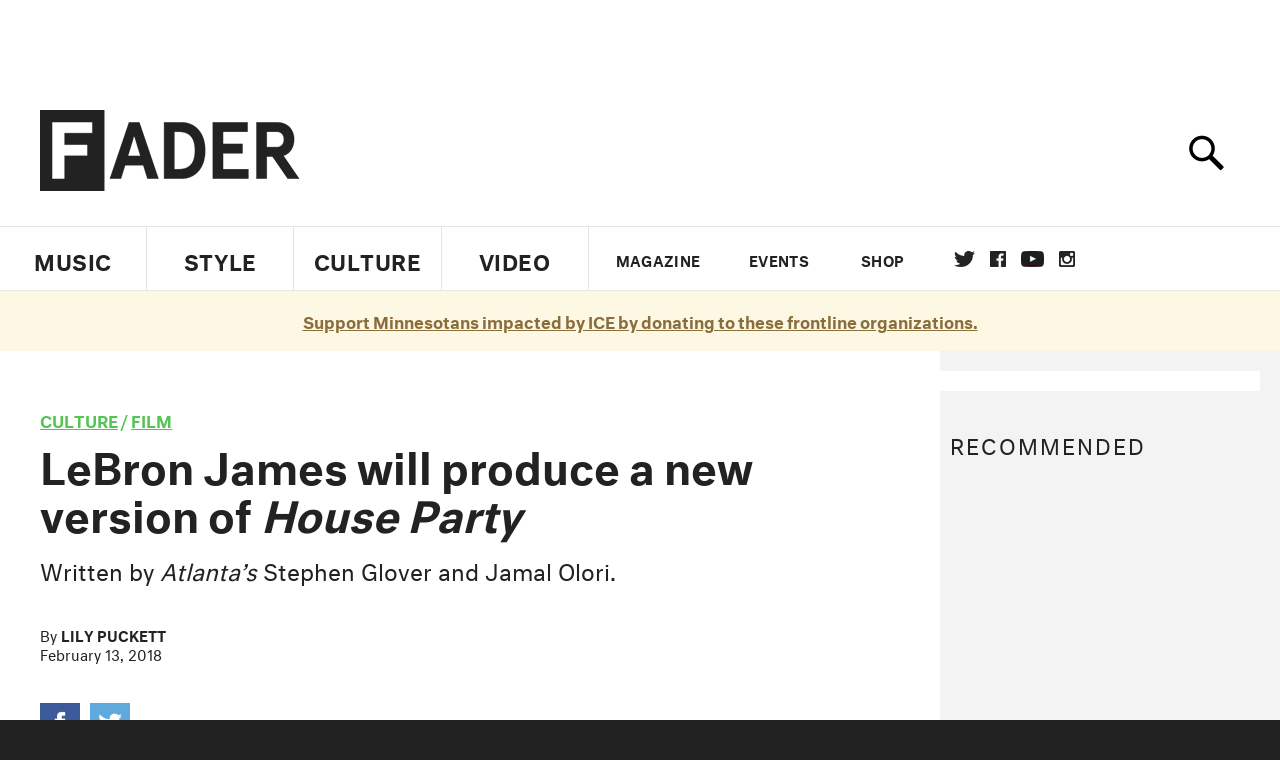

--- FILE ---
content_type: text/html; charset=utf-8
request_url: https://www.google.com/recaptcha/api2/aframe
body_size: 247
content:
<!DOCTYPE HTML><html><head><meta http-equiv="content-type" content="text/html; charset=UTF-8"></head><body><script nonce="8HPHiyt05GeNy-Tu8wgQ4Q">/** Anti-fraud and anti-abuse applications only. See google.com/recaptcha */ try{var clients={'sodar':'https://pagead2.googlesyndication.com/pagead/sodar?'};window.addEventListener("message",function(a){try{if(a.source===window.parent){var b=JSON.parse(a.data);var c=clients[b['id']];if(c){var d=document.createElement('img');d.src=c+b['params']+'&rc='+(localStorage.getItem("rc::a")?sessionStorage.getItem("rc::b"):"");window.document.body.appendChild(d);sessionStorage.setItem("rc::e",parseInt(sessionStorage.getItem("rc::e")||0)+1);localStorage.setItem("rc::h",'1770014034550');}}}catch(b){}});window.parent.postMessage("_grecaptcha_ready", "*");}catch(b){}</script></body></html>